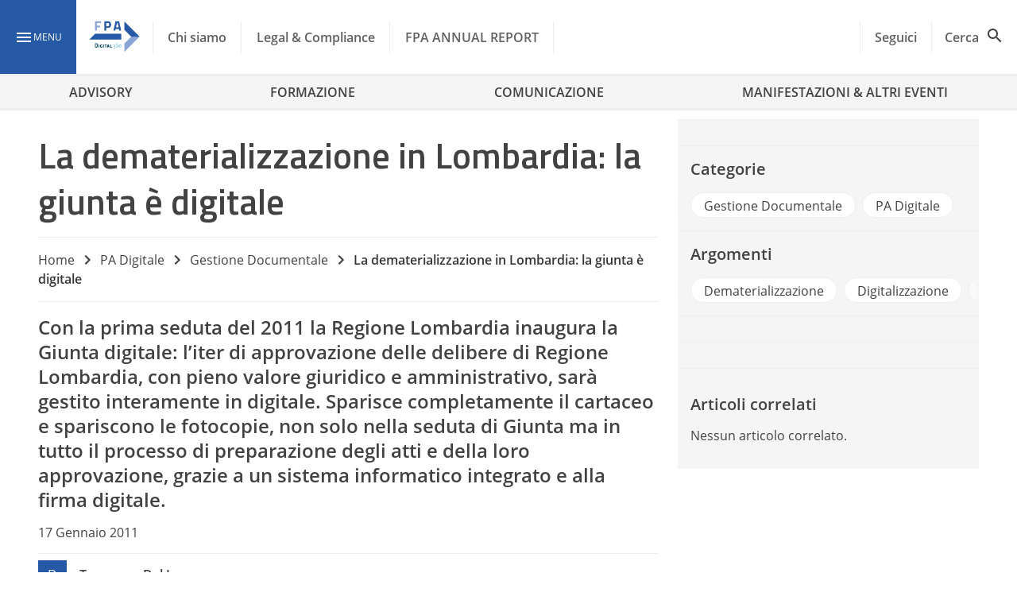

--- FILE ---
content_type: text/javascript
request_url: https://www.forumpa.it/wp-content/themes/fpa-wordpress/dist/share.b0e78.js
body_size: 305
content:
"use strict";(globalThis.webpackChunkfpa=globalThis.webpackChunkfpa||[]).push([[976],{iiWG:(s,e,i)=>{i.r(e),i.d(e,{default:()=>t});const t=class{constructor(){this.shareDivs={},this.calculateShares=this.calculateShares.bind(this),this.calculateShares()}calculateShares(){this.shareDivs=document.querySelectorAll("*[data-hasShare]"),this.toggleShare=this.toggleShare.bind(this);for(let s=this.shareDivs.length-1;s>=0;s--)this.shareDivs[s].addEventListener("click",this.toggleShare),this.shareDivs[s].classList.contains("slider-side__post")?this.shareDivs[s].datadiv=this.shareDivs[s].querySelector(".slider-side__date"):this.shareDivs[s].classList.contains("slider-main__slide-single")?this.shareDivs[s].datadiv=this.shareDivs[s].querySelector(".slider-main__date"):this.shareDivs[s].datadiv=this.shareDivs[s].querySelector(".block__date-wrapper")}toggleShare(s){if(s.target.classList.contains("share__block")){for(let e=this.shareDivs.length-1;e>=0;e--){const i=this.shareDivs[e].querySelector(".share__block");s.target!=i&&i&&(i.classList.remove("active"),this.shareDivs[e].datadiv&&this.shareDivs[e].datadiv.classList.remove("is-invisible"))}if(s.target.classList.toggle("active"),s.currentTarget.classList.contains("slider-side__post"))s.currentTarget.querySelector(".slider-side__date").classList.toggle("is-invisible");else if(s.currentTarget.querySelector(".block__date-wrapper"))s.currentTarget.querySelector(".block__date-wrapper").classList.toggle("is-invisible");else if(window.matchMedia("(max-width: 768px)")){const e=s.currentTarget.querySelector("li.is-active .slider-main__date");e&&e.classList.toggle("is-hidden-mobile")}}}}}}]);